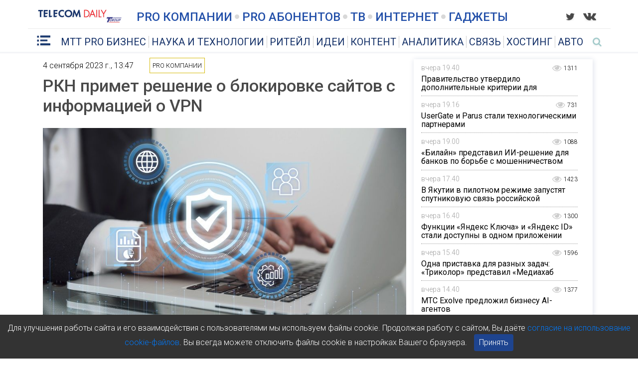

--- FILE ---
content_type: text/html; charset=UTF-8
request_url: https://telecomdaily.ru/news/2023/09/04/rkn-primet-reshenie-o-blokirovke-saytov-s-informaciey-o-vpn
body_size: 5240
content:
<!DOCTYPE html>
<html>
<head  lang="ru-RU"
	itemscope
	itemtype="http://schema.org/Article"
	prefix="og: http://ogp.me/ns#">
  <meta charset="UTF-8">
      <meta name="viewport" content="width=1005, user-scalable=yes, maximum-scale=1.0, minimum-scale=0.1">
    <meta http-equiv="X-UA-Compatible" content="IE=edge">
  <meta property="og:type" content="article"/>
              <meta property="og:title" content="РКН примет решение о блокировке сайтов с информацией о VPN"/>
                    <meta name="title" content="РКН примет решение о блокировке сайтов с информацией о VPN"/>
                <meta property="og:description" content="Соответствующий проект постановления правительства РФ подготовило Минцифры России."/>
              <meta name="description" content="Соответствующий проект постановления правительства РФ подготовило Минцифры России."/>
                      <meta property="og:url" content="https://telecomdaily.ru/news/2023/09/04/rkn-primet-reshenie-o-blokirovke-saytov-s-informaciey-o-vpn"/>
                      <meta property="twitter:card" content="summary_large_image"/>
                      <meta property="twitter:title" content="РКН примет решение о блокировке сайтов с информацией о VPN"/>
                      <meta property="twitter:description" content="Соответствующий проект постановления правительства РФ подготовило Минцифры России."/>
                      <meta property="twitter:image" content="https://telecomdaily.ru/upload/img/news/teaser/64f5b678efd20870039883.jpg"/>
                      <meta property="og:image" content="https://telecomdaily.ru/upload/img/news/teaser/64f5b678efd20870039883.jpg"/>
                    <title>РКН примет решение о блокировке сайтов с информацией о VPN</title>
  <link href="https://fonts.googleapis.com/css?family=Roboto:200,300,400,500,700" rel="stylesheet">
    <link rel="stylesheet" href="/css/font-awesome.min.css">
  <!--[if lt IE 9]>
  <script>
    (function () {
      var ef = function () {
      };
      window.console = window.console || {log: ef, warn: ef, error: ef, dir: ef};
    }());
  </script>
  <script src="//cdnjs.cloudflare.com/ajax/libs/html5shiv/3.7.3/html5shiv.min.js"></script>
  <script src="//cdnjs.cloudflare.com/ajax/libs/html5shiv/3.7.3/html5shiv-printshiv.min.js"></script>
  <script src="//cdnjs.cloudflare.com/ajax/libs/es5-shim/4.5.9/es5-shim.min.js"></script>
  <![endif]-->
  <link rel="icon" type="image/x-icon" href="/favicon.ico"/>
  <link rel="stylesheet" href="/css/styles.css?1647940134">
    <noscript><meta http-equiv="refresh" content="0; url=/news/2023/09/04/rkn-primet-reshenie-o-blokirovke-saytov-s-informaciey-o-vpn?js=no-js" /></noscript>
</head>
<body>
  <!-- Cookie Banner вне React root -->
  <div id="cookie-banner" style="position: fixed; bottom: 0; width: 100%; background: #333; color: #fff; padding: 15px; text-align: center; display: none; z-index: 1000;">
      Для улучшения работы сайта и его взаимодействия с пользователями мы используем файлы cookie. Продолжая работу с сайтом, Вы даёте <a href="/news/2025/10/28/cookies">согласие на использование cookie-файлов</a>. Вы всегда можете отключить файлы cookie в настройках Вашего браузера.
      <button id="accept-cookies" style="margin-left: 10px; padding: 5px 10px; cursor: pointer; background: #1E448F; color: #fff; border: none; border-radius: 4px;">
          Принять
      </button>
  </div>

  <!-- React root -->
  <div id="root_content"></div>
  <script src="/js/tdaily.js?1647940134?v=2025-11-12-1"></script>
  <script>
    document.addEventListener("DOMContentLoaded", function() {
      function setCookie(name, value, days) {
          var expires = "";
          if (days) {
              var date = new Date();
              date.setTime(date.getTime() + (days*24*60*60*1000));
              expires = "; expires=" + date.toUTCString();
          }
          document.cookie = name + "=" + (value || "")  + expires + "; path=/";
      }

      function getCookie(name) {
          var nameEQ = name + "=";
          var ca = document.cookie.split(';');
          for(var i=0;i < ca.length;i++) {
              var c = ca[i].trim();
              if (c.indexOf(nameEQ) === 0) return c.substring(nameEQ.length,c.length);
          }
          return null;
      }

      var banner = document.getElementById("cookie-banner");
      var btn = document.getElementById("accept-cookies");

      if (!getCookie("cookies_accepted") && banner) {
          banner.style.display = "block";
      }

      if (btn) {
          btn.addEventListener("click", function() {
              setCookie("cookies_accepted", "true", 365);
              banner.style.display = "none";
          });
      }
    });
  </script>
</body>
</html>
